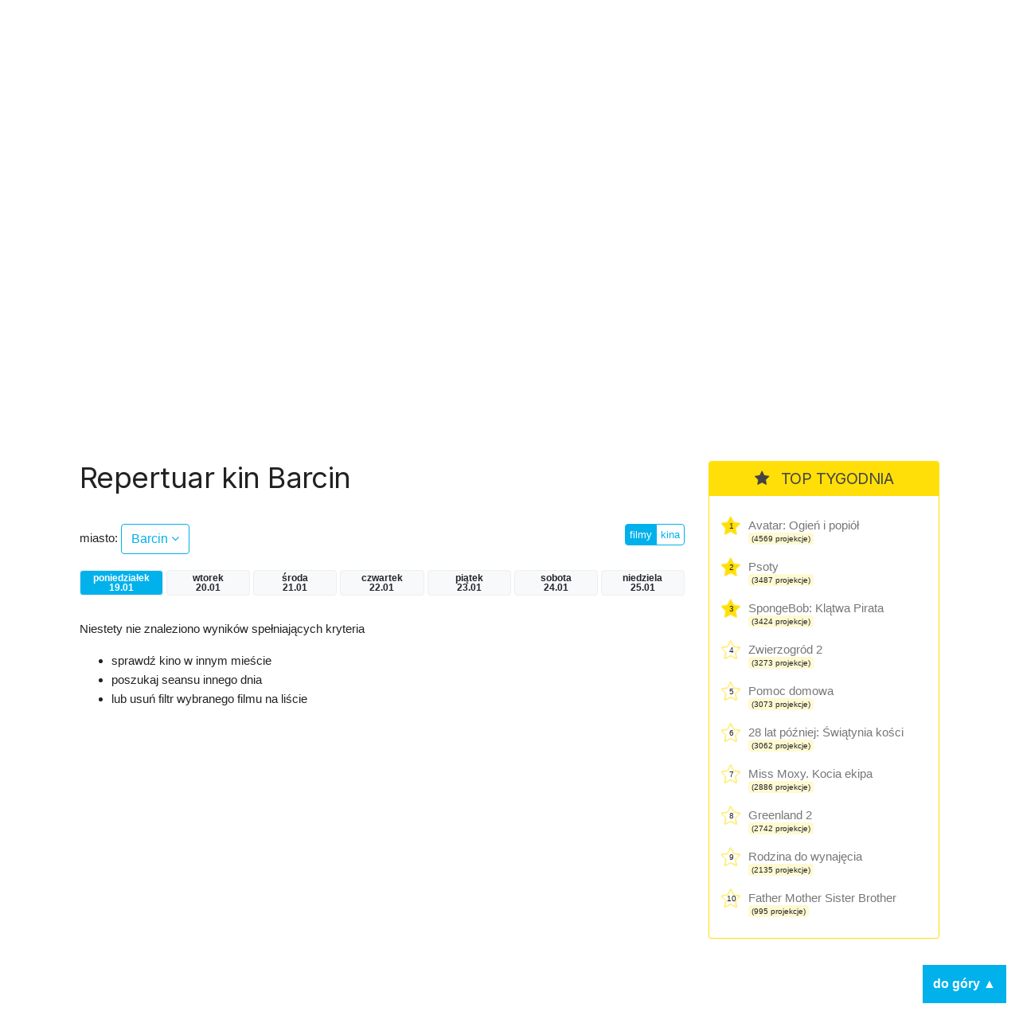

--- FILE ---
content_type: application/javascript; charset=utf-8
request_url: https://fundingchoicesmessages.google.com/f/AGSKWxUaqW9MnVzpdsFD5TMbPDsvxYymmvcIb9r_SAenylcrSU9KpZRfdKMMdIl8MVJlAWdom2SbRVcvl56SSYnZtAkB5jt3-cScljwzZ2rg56PEjGec6lk8P54HZHvikV5z7FFtBHJ8XfqWhcViuU1dXwe3ZOxkfZIfNWfqPqHwsPQP6k8JPcMnE1kez3vk/__vertical_ad./sponsorsgif./adsico..480x60/_advert1.
body_size: -1292
content:
window['f0caaa1e-ccc8-416b-8c31-89e5fcef38b4'] = true;